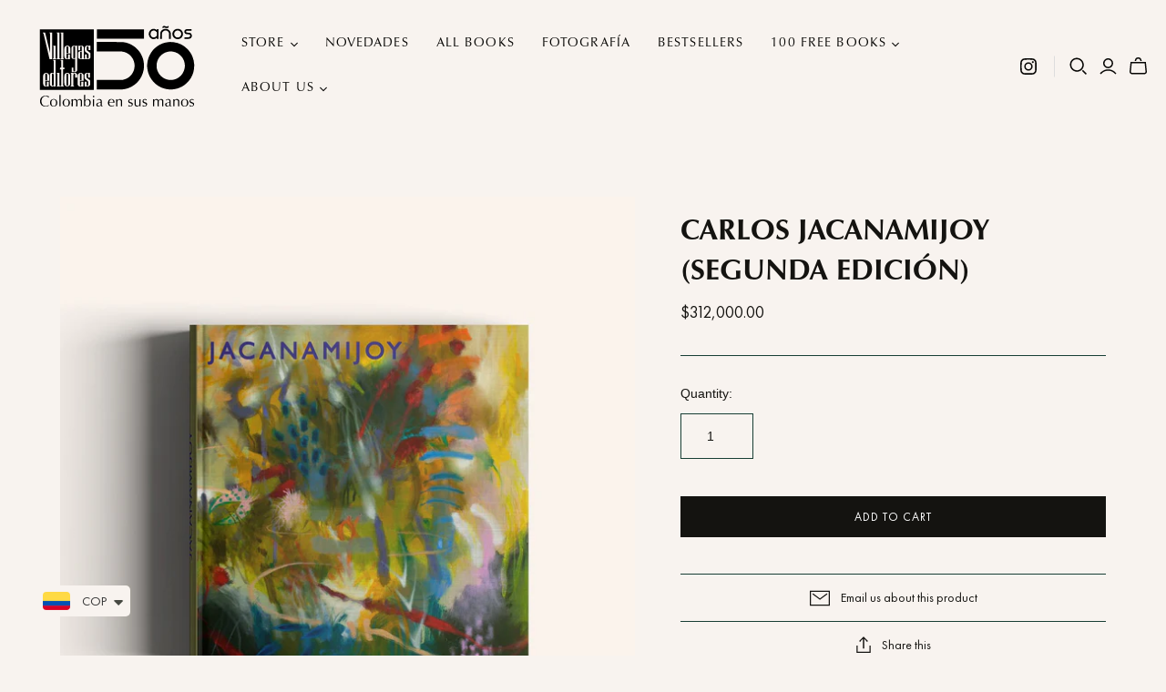

--- FILE ---
content_type: text/html; charset=utf-8
request_url: https://villegaseditores.com/en-em/cart?view=mini&_=1763385625988
body_size: -778
content:


<template data-options>
  {}
</template>

<template data-html="content">
  
    <div class="cart-mini-empty">
      You don&#39;t have any items in your cart yet.
    </div>
  
</template>

<template data-html="footer">
   
</template>
